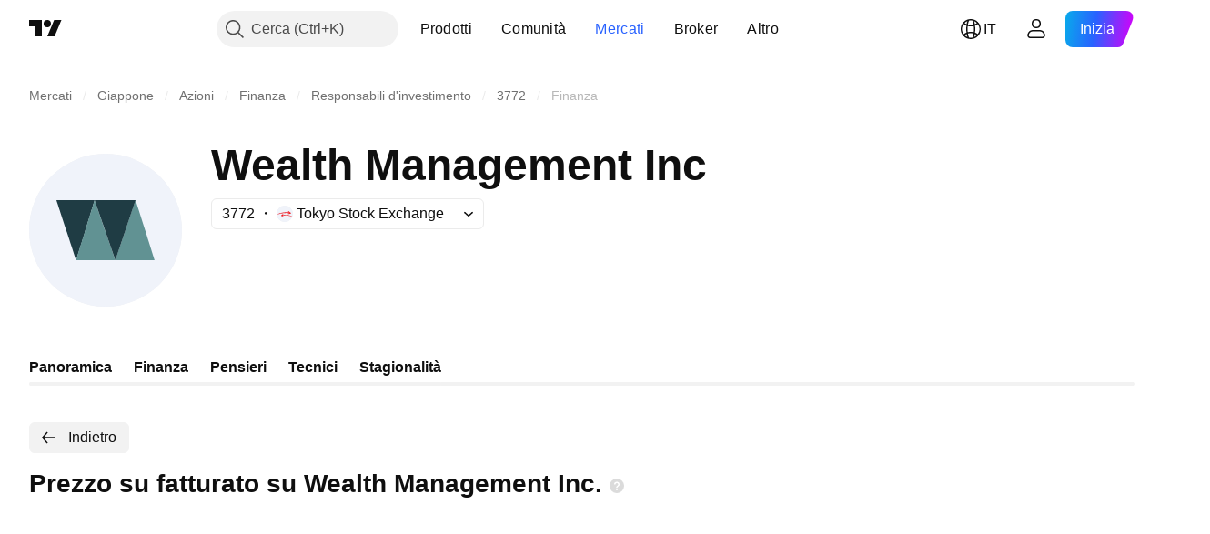

--- FILE ---
content_type: application/javascript; charset=utf-8
request_url: https://static.tradingview.com/static/bundles/it.33198.c5c446c9999a12bb3a35.js
body_size: 12106
content:
(self.webpackChunktradingview=self.webpackChunktradingview||[]).push([[33198,63173,43878,87178,8955,37117,47742,8800,83477],{431062:e=>{e.exports=["Informazioni su"]},213847:e=>{e.exports=["Valuta: {currency}"]},610795:e=>{e.exports=["Annuale"]},185330:e=>{e.exports=["Finale"]},505170:e=>{e.exports=["Intermedio"]},603595:e=>{e.exports=["Altro"]},362668:e=>{e.exports=["Mensile"]},451262:e=>{e.exports=["Semestrale"]},964836:e=>{e.exports=["Speciale"]},46793:e=>{e.exports=["Trimestrale"]},340022:e=>{e.exports=["Settimanale"]},183699:e=>{e.exports=["Prossimo"]},783477:e=>{e.exports=Object.create(null),e.exports.Technicals_study=["Tecnici"],e.exports["*All Candlestick Patterns*_study"]=["*Tutti i Pattern Candlestick*"],e.exports["24-hour Volume_study"]=["Volume 24 ore"],e.exports["52 Week High/Low_study"]=["Massimo/Minimo 52 settimane"],e.exports.ASI_study={en:["ASI"]},e.exports["Abandoned Baby - Bearish_study"]=["Abandoned Baby - Ribassista"],e.exports["Abandoned Baby - Bullish_study"]=["Abandoned Baby - Rialzista"],e.exports["Accelerator Oscillator_study"]=["Oscillatore Accelerator"],e.exports["Accounts payable_study"]=["Debiti correnti"],e.exports["Accounts receivable - trade, net_study"]=["Crediti correnti - netto"],e.exports["Accounts receivables, gross_study"]=["Crediti commerciali, lordi"],e.exports.Accruals_study=["Accantonamenti"],e.exports["Accrued payroll_study"]=["Stipendi accantonati"],e.exports["Accumulated depreciation, total_study"]=["Svalutazione accumulata, totale"],e.exports["Accumulation/Distribution_study"]=["Accumulo/Distribuzione"],e.exports["Accumulative Swing Index_study"]=["Indice Accumulative Swing"],e.exports["Additional paid-in capital/Capital surplus_study"]=["Sovrapprezzi di emissione"],e.exports["Advance Decline Line_study"]=["Linea Advance Decline"],e.exports["Advance Decline Ratio_study"]=["Rapporto Advance Decline"],e.exports["Advance/Decline Ratio (Bars)_study"]=["Rapporto Advance/Decline (barre)"],e.exports["Advance/Decline_study"]={en:["Advance/Decline"]},e.exports["After tax other income/expense_study"]=["Altri utili/costi al netto delle imposte"],e.exports["All Chart Patterns_study"]=["Tutti i pattern grafici"],e.exports["Altman Z-score_study"]=["Z-score di Altman"],e.exports["Amortization of deferred charges_study"]=["Ammortamento degli oneri differiti"],e.exports["Amortization of intangibles_study"]=["Ammortamento di attività immateriali"],e.exports.Amortization_study=["Ammortamento"],e.exports["Anchored Volume Profile_study"]=["Profilo volume ancorato"],e.exports["Arnaud Legoux Moving Average_study"]=["Arnaud Legoux media mobile"],e.exports.Aroon_study={en:["Aroon"]},e.exports["Asset turnover_study"]=["Turnover attività"],e.exports["Auto Anchored Volume Profile_study"]=["Profilo Volume Ancorato in Automatico"],e.exports["Auto Fib Extension_study"]={en:["Auto Fib Extension"]},e.exports["Auto Fib Retracement_study"]=["Ritracciamento Fib automatico"],e.exports["Auto Pitchfork_study"]={en:["Auto Pitchfork"]},e.exports["Auto Trendlines_study"]=["Trendline automatiche"],
e.exports["Average Daily Range_study"]=["Range medio giornaliero"],e.exports["Average Day Range_study"]={en:["Average Day Range"]},e.exports["Average Directional Index_study"]={en:["Average Directional Index"]},e.exports["Average Price_study"]=["Prezzo medio"],e.exports["Average True Range_study"]={en:["Average True Range"]},e.exports["Average basic shares outstanding_study"]=["Media azioni ordinarie circolanti"],e.exports["Awesome Oscillator_study"]={en:["Awesome Oscillator"]},e.exports.BBTrend_study={en:["BBTrend"]},e.exports["Bad debt / Doubtful accounts_study"]=["Crediti inesigibili / Crediti in sofferenza"],e.exports["Balance of Power_study"]={en:["Balance of Power"]},e.exports["BarUpDn Strategy_study"]=["Strategia BarUpDn"],e.exports["Basic EPS_study"]=["EPS base"],e.exports["Basic earnings per share (Basic EPS)_study"]=["Utile per azione, base (EPS base)"],e.exports["Bearish Flag Chart Pattern_study"]=["Flag Ribassista Pattern Grafico"],e.exports["Bearish Pennant Chart Pattern_study"]=["Pattern grafico Pennant ribassista"],e.exports["Beneish M-score_study"]={en:["Beneish M-score"]},e.exports["Bollinger BandWidth_study"]={en:["Bollinger BandWidth"]},e.exports["Bollinger Bands %b_study"]=["Bande di Bollinger %B"],e.exports["Bollinger Bands Strategy directed_study"]=["Strategia bande di Bollinger diretta"],e.exports["Bollinger Bands Strategy_study"]=["Strategia bande di Bollinger"],e.exports["Bollinger Bands_study"]=["Bande di Bollinger"],e.exports["Bollinger Bars_study"]=["Barre di Bollinger"],e.exports["Book value per share_study"]=["Valore contabile per azione"],e.exports["Bull Bear Power_study"]={en:["Bull Bear Power"]},e.exports["Bullish Flag Chart Pattern_study"]=["Pattern grafico Bandiera rialzista"],e.exports["Bullish Pennant Chart Pattern_study"]=["Pennant Rialzista Pattern Grafico"],e.exports["Buyback yield %_study"]=["Rendimento da buyback %"],e.exports["COGS to revenue ratio_study"]=["COGS su fatturato"],e.exports.CRSI_study={en:["CRSI"]},e.exports["CapEx per share_study"]=["CapEx per azione"],e.exports["Capital and operating lease obligations_study"]=["Obbligazioni per leasing finanziario"],e.exports["Capital expenditures - fixed assets_study"]=["Spese capitalizzate - beni immobili"],e.exports["Capital expenditures - other assets_study"]=["Spese capitalizzate - altri beni"],e.exports["Capital expenditures_study"]=["Spese in conto capitale"],e.exports["Capitalized lease obligations_study"]=["Passività da leasing operativo"],e.exports["Cash & equivalents_study"]=["Cassa ed equivalenti"],e.exports["Cash and short term investments_study"]=["Cassa ed investimenti a breve termine"],e.exports["Cash conversion cycle_study"]=["Ciclo di conversione cassa"],e.exports["Cash from financing activities_study"]=["Flusso da attività finanziarie"],e.exports["Cash from investing activities_study"]=["Flusso da attività di investimento"],e.exports["Cash from operating activities_study"]=["Flusso da attività operative"],e.exports["Cash per share_study"]=["Liquidità per azione"],
e.exports["Cash to debt ratio_study"]=["Cassa su debito"],e.exports["Chaikin Money Flow_study"]={en:["Chaikin Money Flow"]},e.exports["Chaikin Oscillator_study"]={en:["Chaikin Oscillator"]},e.exports["Chaikin Volatility_study"]=["Volatilità Chaikin"],e.exports["Chande Kroll Stop_study"]={en:["Chande Kroll Stop"]},e.exports["Chande Momentum Oscillator_study"]={en:["Chande Momentum Oscillator"]},e.exports["Change in accounts payable_study"]=["Variazione debiti correnti"],e.exports["Change in accounts receivable_study"]=["Variazione crediti correnti"],e.exports["Change in accrued expenses_study"]=["Variazione ratei passivi"],e.exports["Change in inventories_study"]=["Variazione inventario"],e.exports["Change in other assets/liabilities_study"]=["Variazione in altre attività/passività"],e.exports["Change in taxes payable_study"]=["Variazione debito da imposte"],e.exports["Changes in working capital_study"]=["Variazioni capitale circolante"],e.exports.ChannelBreakOutStrategy_study=["Strategia ChannelBreakOut"],e.exports["Chop Zone_study"]={en:["Chop Zone"]},e.exports["Choppiness Index_study"]=["Indice Choppiness"],e.exports["Commodity Channel Index_study"]={en:["Commodity Channel Index"]},e.exports["Common dividends paid_study"]=["Dividendi ordinari pagati"],e.exports["Common equity, total_study"]=["Azioni ordinarie, totale"],e.exports["Common stock par/Carrying value_study"]=["Azioni ordinarie, valore contabile"],e.exports.Compare_study=["Confronta"],e.exports["Conditional Expressions_study"]=["Espressioni condizionali"],e.exports["Connors RSI_study"]={en:["Connors RSI"]},e.exports.ConnorsRSI_study={en:["ConnorsRSI"]},e.exports["Consecutive Up/Down Strategy_study"]=["Strategia Consecutive Up/Down"],e.exports["Coppock Curve_study"]=["Curva Coppock"],e.exports["Correlation - Log_study"]=["Correlazione - Log"],e.exports["Correlation Coefficient_study"]=["Coefficiente di correlazione"],e.exports["Cost of goods sold_study"]=["Costo del venduto"],e.exports["Cost of goods_study"]=["Costo del venduto"],e.exports["Crypto Open Interest_study"]=["Open Interest Cripto"],e.exports["Cumulative Volume Delta_study"]=["Delta volume cumulativo"],e.exports["Cumulative Volume Index_study"]={en:["Cumulative Volume Index"]},e.exports["Cup and Handle Chart Pattern_study"]=["Pattern grafico Cup and handle"],e.exports["Current portion of LT debt and capital leases_study"]=["Quota corrente di debito a lungo termine e leasing"],e.exports["Current ratio_study"]=["Current ratio (indice di liquidità)"],e.exports.DMI_study={en:["DMI"]},e.exports["Dark Cloud Cover - Bearish_study"]=["Dark Cloud Cover - Ribassista"],e.exports["Days inventory_study"]=["Giorni di inventario"],e.exports["Days payable_study"]=["Debito da fornitori"],e.exports["Days sales outstanding_study"]=["Media giorni per incasso vendita"],e.exports["Debt to EBITDA ratio_study"]=["Debito su EBITDA"],e.exports["Debt to assets ratio_study"]=["Debito su attività"],e.exports["Debt to equity ratio_study"]=["Debito su patrimonio"],
e.exports["Debt to revenue ratio_study"]=["Debito su fatturato"],e.exports["Deferred income, current_study"]=["Utile differito, corrente"],e.exports["Deferred income, non-current_study"]=["Utile differito, fisso"],e.exports["Deferred tax assets_study"]=["Attività da imposte differite"],e.exports["Deferred tax liabilities_study"]=["Passività da imposte differite"],e.exports["Deferred taxes (cash flow)_study"]=["Imposte differite (flusso di cassa)"],e.exports["Deprecation and amortization_study"]=["Svalutazione ed ammortamento"],e.exports["Depreciation & amortization (cash flow)_study"]=["Svalutazione ed ammortamento (flusso di cassa)"],e.exports["Depreciation/depletion_study"]=["Svalutazione/esaurimento"],e.exports.Depreciation_study=["Deprezzamento"],e.exports["Detrended Price Oscillator_study"]={en:["Detrended Price Oscillator"]},e.exports["Diluted EPS_study"]=["EPS diluito"],e.exports["Diluted earnings per share (Diluted EPS)_study"]=["Utile per azione, diluito (EPS diluito)"],e.exports["Diluted net income available to common stockholders_study"]=["Utile netto diluito per azionisti ordinari"],e.exports["Diluted shares outstanding_study"]=["Azioni circolanti diluite"],e.exports["Dilution adjustment_study"]=["Rettifica diluzione"],e.exports["Directional Movement Index_study"]={en:["Directional Movement Index"]},e.exports["Directional Movement_study"]=["Movimento direzionale"],e.exports["Discontinued operations_study"]=["Operazioni dismesse"],e.exports["Divergence Indicator_study"]=["Indicatore di divergenza"],e.exports["Dividend payout ratio %_study"]=["Payout ratio da dividendi %"],e.exports["Dividend yield %_study"]=["Rendimento div %"],e.exports["Dividends payable_study"]=["Debito da dividendi"],e.exports["Dividends per share - common stock primary issue_study"]=["Dividendi per azione - azioni ordinarie"],e.exports["Doji Star - Bearish_study"]=["Doji Star - Ribassista"],e.exports["Doji Star - Bullish_study"]=["Doji Star - Rialzista"],e.exports.Doji_study={en:["Doji"]},e.exports["Donchian Channels_study"]=["Canali Donchian"],e.exports["Double Bottom Chart Pattern_study"]=["Doppio Minimo Pattern Grafico"],e.exports["Double EMA_study"]=["Doppia EMA"],e.exports["Double Top Chart Pattern_study"]=["Doppio Massimo Pattern Grafico"],e.exports["Downside Tasuki Gap - Bearish_study"]=["Downside Tasuki Gap - Ribassista"],e.exports["Dragonfly Doji - Bullish_study"]=["Dragonfly Doji - Rialzista"],e.exports["EBIT per share_study"]=["EBIT per azione"],e.exports["EBITDA margin %_study"]=["Margine EBITDA %"],e.exports["EBITDA per share_study"]=["EBITDA per azione"],e.exports.EBITDA_study={en:["EBITDA"]},e.exports.EBIT_study={en:["EBIT"]},e.exports["EMA Cross_study"]=["Incrocio EMA"],e.exports["EPS basic one year growth_study"]=["Crescita annuale EPS base"],e.exports["EPS diluted one year growth_study"]=["Crescita annuale EPS diluito"],e.exports["EPS estimates_study"]=["Stime EPS"],e.exports["Earnings yield_study"]=["Rendimento utili"],e.exports["Ease Of Movement_study"]={en:["Ease Of Movement"]},
e.exports["Ease of Movement_study"]=["Ease Of Movement"],e.exports["Effective interest rate on debt %_study"]=["Tasso d'interesse effettivo su debito %"],e.exports["Elder Force Index_study"]=["Indice Elder's Force"],e.exports["Elder's Force Index_study"]=["Indice Elder's Force"],e.exports["Elders Force Index_study"]={en:["Elders Force Index"]},e.exports["Elliott Wave Chart Pattern_study"]=["Onde di Elliott Pattern Grafico"],e.exports["Engulfing - Bearish_study"]=["Engulfing - Ribassista"],e.exports["Engulfing - Bullish_study"]=["Engulfing - Rialzista"],e.exports["Enterprise value to EBIT ratio_study"]=["Valore d'impresa su EBIT"],e.exports["Enterprise value to EBITDA ratio_study"]=["Valore d'impresa su EBITDA"],e.exports["Enterprise value to revenue ratio_study"]=["Valore d'impresa su fatturato"],e.exports["Enterprise value_study"]=["Valore d'impresa"],e.exports.Envelope_study={en:["Envelope"]},e.exports.Envelopes_study={en:["Envelopes"]},e.exports["Equity in earnings_study"]=["Utili da partecipazioni"],e.exports["Equity to assets ratio_study"]=["Patrimonio su attività"],e.exports["Evening Doji Star - Bearish_study"]=["Evening Doji Star - Ribassista"],e.exports["Evening Star - Bearish_study"]=["Evening Star - Ribassista"],e.exports["Falling Three Methods - Bearish_study"]=["Falling Three Methods - Ribassista"],e.exports["Falling Wedge Chart Pattern_study"]=["Cuneo Rialzista Pattern Grafico"],e.exports["Falling Window - Bearish_study"]=["Falling Window - Ribassista"],e.exports["Financing activities – other sources_study"]=["Attività di finanziamento - altre fonti"],e.exports["Financing activities – other uses_study"]=["Attività di finanziamento - altri scopi"],e.exports["Fisher Transform_study"]={en:["Fisher Transform"]},e.exports["Fixed Range Volume Profile_study"]=["Profilo volume ad intervallo fisso"],e.exports["Fixed Range_study"]=["Intervallo fisso"],e.exports["Float shares outstanding_study"]=["Azioni circolanti al pubblico"],e.exports["Free cash flow margin %_study"]=["Margine flusso di cassa libero %"],e.exports["Free cash flow per share_study"]=["Flusso di cassa libero per azione"],e.exports["Free cash flow_study"]=["Flusso di cassa"],e.exports["Free float_study"]=["Flottante"],e.exports["Fulmer H factor_study"]=["Fattore H Fulmer"],e.exports["Funding Rate_study"]=["Tasso di finanziamento"],e.exports["Funds from operations_study"]=["Proventi operativi"],e.exports.Gaps_study=["Gap"],e.exports["Goodwill to assets ratio_study"]=["Avviamento su attività"],e.exports["Goodwill, net_study"]=["Avviamento, netto"],e.exports["Graham's number_study"]=["Numero di Graham"],e.exports["Gravestone Doji - Bearish_study"]=["Gravestone Doji - Ribassista"],e.exports["Greedy Strategy_study"]={en:["Greedy Strategy"]},e.exports["Gross margin %_study"]=["Margine lordo %"],e.exports["Gross profit to assets ratio_study"]=["Utile lordo su attività"],e.exports["Gross profit_study"]=["Utile lordo"],e.exports["Gross property/plant/equipment_study"]=["Lordo immobili/impianti/macchinari"],e.exports["Guppy Multiple Moving Average_study"]={
en:["Guppy Multiple Moving Average"]},e.exports["Hammer - Bullish_study"]=["Hammer - Rialzista"],e.exports["Hanging Man - Bearish_study"]=["Hanging Man - Ribassista"],e.exports["Harami - Bearish_study"]=["Harami - RIbassista"],e.exports["Harami - Bullish_study"]=["Harami - Rialzista"],e.exports["Harami Cross - Bearish_study"]=["Harami Cross - Ribassista"],e.exports["Harami Cross - Bullish_study"]=["Harami Cross - Rialzista"],e.exports["Head and Shoulders Chart Pattern_study"]=["Pattern grafico Testa e spalle"],e.exports["Historical Volatility_study"]=["Volatilità storica"],e.exports["Hull Moving Average_study"]=["Media mobile Hull"],e.exports["Ichimoku Cloud_study"]={en:["Ichimoku Cloud"]},e.exports.Ichimoku_study={en:["Ichimoku"]},e.exports.Impairments_study=["Svalutazione"],e.exports["InSide Bar Strategy_study"]=["Strategia InSide Bar"],e.exports["Income Tax Credits_study"]=["Crediti d'imposta sul reddito"],e.exports["Income Tax, current - foreign_study"]=["Imposta sul reddito, corrente - estero"],e.exports["Income tax payable_study"]=["Debito da imposte"],e.exports["Income tax, current - domestic_study"]=["Imposta sul reddito, corrente - nazionale"],e.exports["Income tax, current_study"]=["Imposta sul reddito, corrente"],e.exports["Income tax, deferred - domestic_study"]=["Imposte sul reddito, differite - nazionali"],e.exports["Income tax, deferred - foreign_study"]=["Imposte sul reddito, differite - estero"],e.exports["Income tax, deferred_study"]=["Imposte sul reddito, differite"],e.exports["Interest capitalized_study"]=["Interesse capitalizzato"],e.exports["Interest coverage_study"]={en:["Interest coverage"]},e.exports["Interest expense on debt_study"]=["Spese interessi su debito"],e.exports["Interest expense, net of interest capitalized_study"]=["Spese interessi, dopo capitalizzazione interessi"],e.exports["Inventories - finished goods_study"]=["Inventario - prodotti finali"],e.exports["Inventories - progress payments & other_study"]=["Inventario - pagamenti pendenti e altro"],e.exports["Inventories - raw materials_study"]=["Inventario - materie prime"],e.exports["Inventories - work in progress_study"]=["Inventario - prodotti in realizzazione"],e.exports["Inventory to revenue ratio_study"]=["Inventario su fatturato"],e.exports["Inventory turnover_study"]=["Turnover inventario"],e.exports["Inverted Cup and Handle Chart Pattern_study"]=["Pattern grafico Cup and Handle inverso"],e.exports["Inverted Hammer - Bullish_study"]=["Inverted Hammer - Rialzista"],e.exports["Inverted Head and Shoulders Chart Pattern_study"]=["Pattern grafico testa e spalle inverso"],e.exports["Investing activities – other sources_study"]=["Investimenti - altre fonti"],e.exports["Investing activities – other uses_study"]=["Investimenti - altri usi"],e.exports["Investments in unconsolidated subsidiaries_study"]=["Investimenti non consolidati in sussidiarie"],e.exports["Issuance of long term debt_study"]=["Emissione di debito a lungo termine"],e.exports["Issuance/retirement of debt, net_study"]=["Emissione/ritiro di debito, netto"],
e.exports["Issuance/retirement of long term debt_study"]=["Emissione/ritiro di debito a lungo termine"],e.exports["Issuance/retirement of other debt_study"]=["Emissione/ritiro di altro debito"],e.exports["Issuance/retirement of short term debt_study"]=["Emissione/ritiro debito a breve termine"],e.exports["Issuance/retirement of stock, net_study"]=["Emissione/ritiro di azioni, netto"],e.exports["KZ index_study"]=["Indice KZ"],e.exports["Keltner Channel Strategy_study"]=["Strategia Canale di Keltner"],e.exports["Keltner Channels Strategy_study"]=["Strategia Canali di Keltner"],e.exports["Keltner Channels_study"]=["Canali di Keltner"],e.exports["Key stats_study"]=["Statistiche chiave"],e.exports["Kicking - Bearish_study"]=["Kicking - Ribassista"],e.exports["Kicking - Bullish_study"]=["Kicking - Rialzista"],e.exports["Klinger Oscillator_study"]={en:["Klinger Oscillator"]},e.exports["Know Sure Thing_study"]={en:["Know Sure Thing"]},e.exports["Least Squares Moving Average_study"]=["Media mobile Least Squares"],e.exports["Legal claim expense_study"]=["Spese legali"],e.exports["Linear Regression Channel_study"]=["Canale di Regressione Lineare"],e.exports["Linear Regression Curve_study"]={en:["Linear Regression Curve"]},e.exports["Linear Regression Slope_study"]={en:["Linear Regression Slope"]},e.exports["Linear Regression_study"]=["Regressione lineare"],e.exports.Liquidations_study=["Liquidazioni"],e.exports["Liquidity ratios_study"]=["Metriche di liquidità"],e.exports["Long Lower Shadow - Bullish_study"]=["Lower shadow lunga - Rialzista"],e.exports["Long Short Accounts %_study"]=["Account Long Short %"],e.exports["Long Upper Shadow - Bearish_study"]=["Lower shadow lunga - Ribassista"],e.exports["Long term debt excl. lease liabilities_study"]=["Debito a lungo termine, escl. leasing"],e.exports["Long term debt to total assets ratio_study"]=["Debito a lungo termine su attività totali"],e.exports["Long term debt to total equity ratio_study"]=["Rapporto tra debito a lungo termine e patrimonio netto totale"],e.exports["Long term debt_study"]=["Debito a lungo termine"],e.exports["Long term investments_study"]=["Investimenti a lungo termine"],e.exports["Long/Short Ratio Accounts_study"]=["Rapporto Account Long/Short"],e.exports["MA Cross_study"]=["Incrocio media mobile"],e.exports["MA with EMA Cross_study"]=["Incrocio MA con EMA"],e.exports["MA/EMA Cross_study"]=["Incrocio MA/EMA"],e.exports["MACD Strategy_study"]=["Strategia MACD"],e.exports.MACD_study={en:["MACD"]},e.exports["Majority Rule_study"]={en:["Majority Rule"]},e.exports["Market capitalization_study"]=["Capitalizzazione di mercato"],e.exports["Marubozu Black - Bearish_study"]=["Marubozu nera - Ribassista"],e.exports["Marubozu White - Bullish_study"]=["Marubozu bianca - Rialzista"],e.exports["Mass Index_study"]={en:["Mass Index"]},e.exports["McGinley Dynamic_study"]={en:["McGinley Dynamic"]},e.exports["Median Price_study"]={en:["Median Price"]},e.exports.Median_study=["Mediana"],e.exports["Minority interest_study"]=["Partecipazione di minoranza"],
e.exports["Miscellaneous non-operating expense_study"]=["Spese non operative varie"],e.exports["Momentum Strategy_study"]=["Strategia Momentum"],e.exports.Momentum_study={en:["Momentum"]},e.exports["Money Flow Index_study"]=["Indice Money Flow"],e.exports["Money Flow_study"]={en:["Money Flow"]},e.exports["Moon Phases_study"]=["Fasi lunari"],e.exports["Morning Doji Star - Bullish_study"]=["Morning Doji Star - Rialzista"],e.exports["Morning Star - Bullish_study"]=["Morning Star - Rialzista"],e.exports["Moving Average Adaptive_study"]=["Media mobile flessibile"],e.exports["Moving Average Channel_study"]=["Canale media mobile"],e.exports["Moving Average Convergence Divergence_study"]=["Media Mobile Divergenza Convergenza (MACD)"],e.exports["Moving Average Convergence/Divergence_study"]=["Convergenza/Divergenza di medie mobili"],e.exports["Moving Average Double_study"]=["Media mobile doppia"],e.exports["Moving Average Exponential_study"]=["Media mobile esponenziale"],e.exports["Moving Average Hamming_study"]={en:["Moving Average Hamming"]},e.exports["Moving Average Modified_study"]=["Media mobile modificata"],e.exports["Moving Average Multiple_study"]=["Media mobile multiplo"],e.exports["Moving Average Ribbon_study"]=["Media Mobile a Fascio"],e.exports["Moving Average Simple_study"]=["Media mobile semplice"],e.exports["Moving Average Triple_study"]=["Media mobile tripla"],e.exports["Moving Average Weighted_study"]=["Media mobile ponderata"],e.exports["Moving Average_study"]=["Media mobile"],e.exports["MovingAvg Cross_study"]=["Incrocio MediaMob"],e.exports["MovingAvg2Line Cross_study"]=["Incrocio MovingAvg2Line"],e.exports["Multi-Time Period Charts_study"]=["Grafici multi-timeframe"],e.exports["Net Volume_study"]=["Volume netto"],e.exports["Net current asset value per share_study"]=["Attività correnti nette per azione"],e.exports["Net debt_study"]=["Debito netto"],e.exports["Net income (cash flow)_study"]=["Utile netto (flusso di cassa)"],e.exports["Net income before discontinued operations_study"]=["Utile netto al lordo delle operazioni dismesse"],e.exports["Net income per employee_study"]=["Utile netto per dipendente"],e.exports["Net income_study"]=["Utile netto"],e.exports["Net intangible assets_study"]=["Attività immateriali nette"],e.exports["Net margin %_study"]=["Margine netto %"],e.exports["Net property/plant/equipment_study"]=["Netto immobili/impianti/macchinari"],e.exports["Non-cash items_study"]=["Fattori da reddito straordinario"],e.exports["Non-controlling/minority interest_study"]=["Partecipazione di minoranza"],e.exports["Non-operating income, excl. interest expenses_study"]=["Utile non operativo, escl. spese da interessi"],e.exports["Non-operating income, total_study"]=["Utile non operativo, totale"],e.exports["Non-operating interest income_study"]=["Reddito da interessi - Non operativo"],e.exports["Note receivable - long term_study"]=["Cambiale attiva - lungo termine"],e.exports["Notes payable_study"]=["Debito da cambiali"],e.exports["Number of employees_study"]=["Numero dipendenti"],
e.exports["Number of shareholders_study"]=["Numero di azionisti"],e.exports["On Balance Volume_study"]=["Volume On Balance"],e.exports["On Neck - Bearish_study"]=["On Neck - Ribassista"],e.exports["Open Interest_study"]=["Open interest"],e.exports["Operating cash flow per share_study"]=["Flusso di cassa operativo per azione"],e.exports["Operating earnings yield %_study"]=["Rendimento utile operativo %"],e.exports["Operating expenses (excl. COGS)_study"]=["Spese operative (escl. COGS)"],e.exports["Operating income_study"]=["Utile operativo"],e.exports["Operating lease liabilities_study"]=["Passività da leasing operativo"],e.exports["Operating margin %_study"]=["Margine operativo %"],e.exports["Other COGS_study"]=["Altro (COGS)"],e.exports["Other common equity_study"]=["Altro patrimonio"],e.exports["Other cost of goods sold_study"]=["Altro costo del venduto"],e.exports["Other current assets, total_study"]=["Altre attività correnti, totale"],e.exports["Other current liabilities_study"]=["Altre passività correnti"],e.exports["Other exceptional charges_study"]=["Altri oneri eccezionali"],e.exports["Other financing cash flow items, total_study"]=["Flussi di cassa da altre attività finanziarie, Totale"],e.exports["Other intangibles, net_study"]=["Altri beni immateriali, netto"],e.exports["Other investing cash flow items, total_study"]=["Flussi di cassa da altre attività d'investimento, Totale"],e.exports["Other investments_study"]=["Altri investimenti"],e.exports["Other liabilities, total_study"]=["Altre passività, totale"],e.exports["Other long term assets, total_study"]=["Altre attività a lungo termine, totale"],e.exports["Other non-current liabilities, total_study"]=["Altre passività fisse, totale"],e.exports["Other operating expenses, total_study"]=["Altre spese operative, totale"],e.exports["Other receivables_study"]=["Altri crediti"],e.exports["Other short term debt_study"]=["Altro debito a breve termine"],e.exports["OutSide Bar Strategy_study"]=["Strategia OutSide Bar"],e.exports.Overlay_study=["Sovrapponi"],e.exports["PEG ratio_study"]=["Indice PEG"],e.exports["Paid in capital_study"]=["Capitale ricevuto"],e.exports["Parabolic SAR Strategy_study"]=["Strategia Parabolic SAR"],e.exports["Parabolic SAR_study"]=["SAR parabolico"],e.exports["Per share metrics_study"]=["Metriche per azione"],e.exports.Performance_study={en:["Performance"]},e.exports["Periodic Volume Profile_study"]=["Profilo Volume Periodico"],e.exports["Piercing - Bullish_study"]=["Piercing - Rialzista"],e.exports["Piotroski F-score_study"]={en:["Piotroski F-score"]},e.exports["Pivot Extension Strategy_study"]=["Strategia Pivot Extension"],e.exports["Pivot Points High Low_study"]=["Punti pivot massimi minimi"],e.exports["Pivot Points Standard_study"]=["Punti Pivot Standard"],e.exports["Pivot Reversal Strategy_study"]=["Strategia Pivot Reversal"],e.exports["Preferred dividends paid_study"]=["Dividendi privilegiati pagati"],e.exports["Preferred dividends_study"]=["Dividendi privilegiati"],
e.exports["Preferred stock, carrying value_study"]=["Azioni privilegiate, valore contabile"],e.exports["Prepaid expenses_study"]=["Ratei"],e.exports["Pretax equity in earnings_study"]=["Utili pre-imposte da partecipazioni"],e.exports["Pretax income_study"]=["Utile pre-tasse"],e.exports["Price Channel Strategy_study"]=["Strategia Price Channel"],e.exports["Price Channel_study"]=["Canale prezzo"],e.exports["Price Oscillator_study"]={en:["Price Oscillator"]},e.exports["Price Target_study"]=["Target di prezzo"],e.exports["Price Volume Trend_study"]={en:["Price Volume Trend"]},e.exports["Price earnings ratio forward_study"]=["Prezzo utili forward"],e.exports["Price sales ratio forward_study"]=["Prezzo su fatturato - forward"],e.exports["Price to book ratio_study"]=["Prezzo su valore contabile"],e.exports["Price to cash flow ratio_study"]=["Prezzo su flusso di cassa"],e.exports["Price to earnings ratio_study"]=["Prezzo utili"],e.exports["Price to free cash flow ratio_study"]=["Prezzo su flusso di cassa libero"],e.exports["Price to sales ratio_study"]=["Prezzo su fatturato"],e.exports["Price to tangible book ratio_study"]=["Prezzo su valore contabile tangibile"],e.exports["Profitability ratios_study"]=["Metriche di profittabilità"],e.exports["Provision for risks & charge_study"]=["Scorta per rischi e contingenze"],e.exports["Purchase of investments_study"]=["Acquisto di investimenti"],e.exports["Purchase/acquisition of business_study"]=["Rilevazione/acquisizione di attività commerciali"],e.exports["Purchase/sale of business, net_study"]=["Netto da acquisizioni/cessioni"],e.exports["Purchase/sale of investments, net_study"]=["Acquisto/vendita di investimenti, netto"],e.exports["Quality ratio_study"]=["Quality ratio (Indice di qualità)"],e.exports["Quick ratio_study"]=["Quick ratio (indice di liquidità)"],e.exports["RCI Ribbon_study"]={en:["RCI Ribbon"]},e.exports["RSI Divergence Indicator_study"]=["Indicatore di divergenza RSI"],e.exports["RSI Strategy_study"]=["Strategia RSI"],e.exports["Rank Correlation Index_study"]={en:["Rank Correlation Index"]},e.exports["Rate Of Change_study"]={en:["Rate Of Change"]},e.exports["Rectangle Chart Pattern_study"]=["Rettangolo Pattern Grafico"],e.exports["Reduction of long term debt_study"]=["Riduzione debito a lungo termine"],e.exports["Relative Strength Index_study"]={en:["Relative Strength Index"]},e.exports["Relative Vigor Index_study"]={en:["Relative Vigor Index"]},e.exports["Relative Volatility Index_study"]={en:["Relative Volatility Index"]},e.exports["Relative Volume at Time_study"]=["Volume relativo al tempo"],e.exports["Repurchase of common & preferred stock_study"]=["Riacquisto di azioni ordinarie e privilegiate"],e.exports["Research & development to revenue ratio_study"]=["Ricerca e sviluppo su fatturato"],e.exports["Research & development_study"]=["Ricerca e sviluppo"],e.exports["Restructuring charge_study"]=["Oneri di ristrutturazione"],e.exports["Retained earnings_study"]=["Utile non distribuito"],e.exports["Return on assets %_study"]=["ROA - Rendimento attività %"],
e.exports["Return on equity %_study"]=["ROE - Rendimento del capitale %"],e.exports["Return on equity adjusted to book value %_study"]=["Rendimento del capitale adeguato a valore contabile %"],e.exports["Return on invested capital %_study"]=["ROI - Rendimento degli investimenti %"],e.exports["Return on tangible assets %_study"]=["Rendimento attività tangibili %"],e.exports["Return on tangible equity %_study"]=["Rendimento del patrimonio tangibile %"],e.exports["Revenue estimates_study"]=["Stime fatturato"],e.exports["Revenue one year growth_study"]=["Crescita annuale fatturato"],e.exports["Revenue per employee_study"]=["Fatturato per dipendente"],e.exports["Revenue per share_study"]=["Ricavo per azione"],e.exports["Rising Three Methods - Bullish_study"]=["Rising Three Methods - Rialzista"],e.exports["Rising Wedge Chart Pattern_study"]=["Cuneo Ribassista Pattern Grafico"],e.exports["Rising Window - Bullish_study"]=["Rising Window - Rialzista"],e.exports["Rob Booker - ADX Breakout_study"]={en:["Rob Booker - ADX Breakout"]},e.exports["Rob Booker - Intraday Pivot Points_study"]=["Rob Booker - Pivot Point Intraday"],e.exports["Rob Booker - Knoxville Divergence_study"]=["Rob Booker - Divergenza Knoxville"],e.exports["Rob Booker - Missed Pivot Points_study"]=["Rob Booker - Pivot Point Mancati"],e.exports["Rob Booker - Reversal_study"]={en:["Rob Booker - Reversal"]},e.exports["Rob Booker - Ziv Ghost Pivots_study"]=["Rob Booker - Pivot Ziv Ghost"],e.exports["SMI Ergodic Indicator/Oscillator_study"]=["Indicatore/Oscillatore SMI Ergodic"],e.exports["SMI Ergodic Indicator_study"]=["Indicatore SMI Ergodic"],e.exports["SMI Ergodic Oscillator_study"]=["Oscillatore SMI Ergodic"],e.exports["Sale of common & preferred stock_study"]=["Vendita di azioni ordinarie e privilegiate"],e.exports["Sale of fixed assets & businesses_study"]=["Vendita di attività commerciali e beni immobili"],e.exports["Sale/maturity of investments_study"]=["Vendita/maturazione di investimenti"],e.exports.Seasonality_study=["Stagionalità"],e.exports["Selling/general/admin expenses, other_study"]=["Spese generali, amministrative e di vendita, Altro"],e.exports["Selling/general/admin expenses, total_study"]=["Spese generali, amministrative e di vendita, Totale"],e.exports["Session Time Price Opportunity_study"]={en:["Session Time Price Opportunity"]},e.exports["Session Volume HD_study"]=["Volume di sessione HD"],e.exports["Session Volume Profile HD_study"]=["Profilo Volume Sessione HD"],e.exports["Session Volume Profile_study"]=["Profilo Volume Sessione"],e.exports["Session Volume_study"]=["Volume di sessione"],e.exports["Shareholders' equity_study"]=["Patrimonio azionisti"],e.exports["Shares buyback ratio %_study"]=["Buyback di azioni %"],e.exports["Shooting Star - Bearish_study"]=["Shooting Star - Ribassista"],e.exports["Short term debt excl. current portion of LT debt_study"]=["Debito a breve termine, escl. porzione corrente a lungo termine"],e.exports["Short term debt_study"]=["Debito a breve termine"],
e.exports["Short term investments_study"]=["Investimenti a breve termine"],e.exports["Sloan ratio %_study"]=["Indice Sloan %"],e.exports["Smoothed Moving Average_study"]=["Media mobile smoothed"],e.exports["Solvency ratios_study"]=["Metriche di solvenza"],e.exports["Spinning Top Black_study"]=["Spinning top nero"],e.exports["Spinning Top White_study"]=["Spinning top bianco"],e.exports["Springate score_study"]=["Punteggio Springate"],e.exports["Standard Deviation_study"]=["Deviazione standard"],e.exports["Standard Error Bands_study"]=["Bande errore standard"],e.exports["Standard Error_study"]=["Errore standard"],e.exports.Stoch_study=["Stoc"],e.exports["Stochastic Momentum Index_study"]=["Indice stocastico Momentum"],e.exports["Stochastic RSI_study"]=["Stocastico RSI"],e.exports["Stochastic Slow Strategy_study"]=["Strategia Stochastic Slow"],e.exports.Stochastic_study=["Stocastico"],e.exports.SuperTrend_study={en:["SuperTrend"]},e.exports["Supertrend Strategy_study"]=["Strategia SuperTrend"],e.exports.Supertrend_study=["SuperTrend"],e.exports["Sustainable growth rate_study"]=["Tasso di crescita sostenibile"],e.exports.TRIX_study={en:["TRIX"]},e.exports["Tangible book value per share_study"]=["Valore contabile tangibile per azione"],e.exports["Tangible common equity ratio_study"]=["Patrimonio ordinario tangibile"],e.exports.Taxes_study=["Tasse"],e.exports["Technical Ratings Strategy_study"]=["Strategia Rating Tecnici"],e.exports["Technical Ratings_study"]=["Rating Tecnici"],e.exports["Three Black Crows - Bearish_study"]=["Three black crows - Ribassista"],e.exports["Three White Soldiers - Bullish_study"]=["Three white soldiers - Rialzista"],e.exports["Time Price Opportunity_study"]={en:["Time Price Opportunity"]},e.exports["Time Weighted Average Price_study"]=["Prezzo medio ponderato per il tempo"],e.exports["Tobin's Q (approximate)_study"]=["Q di Tobin (approssimata)"],e.exports["Total assets_study"]=["Totale attività"],e.exports["Total cash dividends paid_study"]=["Totale dividendo liquidato"],e.exports["Total common shares outstanding_study"]=["Totale azioni ordinarie circolanti"],e.exports["Total current assets_study"]=["Totale attività correnti"],e.exports["Total current liabilities_study"]=["Totale passività correnti"],e.exports["Total debt per share_study"]=["Debito totale per azione"],e.exports["Total debt_study"]=["Debito totale"],e.exports["Total equity_study"]=["Totale patrimonio netto"],e.exports["Total inventory_study"]=["Inventario totale"],e.exports["Total liabilities & shareholders' equities_study"]=["Totale passività e patrimonio netto"],e.exports["Total liabilities_study"]=["Totale passività"],e.exports["Total non-current assets_study"]=["Totale attività fisse"],e.exports["Total non-current liabilities_study"]=["Totale passività fisse"],e.exports["Total operating expenses_study"]=["Totale spese operative"],e.exports["Total receivables, net_study"]=["Totale crediti, netto"],e.exports["Total revenue_study"]=["Fatturato totale"],e.exports["Trading Sessions_study"]=["Sessioni di trading"],
e.exports["Treasury stock - common_study"]=["Titoli propri - azioni ordinarie"],e.exports["Trend Strength Index_study"]=["Indice di forza trend"],e.exports["Tri-Star - Bearish_study"]=["Tri-Star - Ribassista"],e.exports["Tri-Star - Bullish_study"]=["Tri-Star - Rialzista"],e.exports["Triangle Chart Pattern_study"]=["Triangolo Pattern Grafico"],e.exports["Triple Bottom Chart Pattern_study"]=["Triplo Minimo Pattern Grafico"],e.exports["Triple EMA_study"]=["Tripla EMA"],e.exports["Triple Top Chart Pattern_study"]=["Triplo Massimo Pattern Grafico"],e.exports["True Strength Index_study"]={en:["True Strength Index"]},e.exports["True Strength Indicator_study"]=["Indicatore True Strength"],e.exports["Tweezer Bottom - Bullish_study"]=["Tweezer Bottom - rialzista"],e.exports["Tweezer Top - Bearish_study"]=["Tweezer Top - Ribassista"],e.exports["Typical Price_study"]=["Prezzo tipico"],e.exports["Ultimate Oscillator_study"]={en:["Ultimate Oscillator"]},e.exports["Unrealized gain/loss_study"]=["Utili/perdite non realizzati"],e.exports["Unusual income/expense_study"]=["Utili/costi straordinari"],e.exports["Up/Down Volume_study"]=["Volume Up/Down"],e.exports["Upside Tasuki Gap - Bullish_study"]=["Upside Tasuki Gap - Rialzista"],e.exports["VWAP Auto Anchored_study"]=["VWAP Ancorato in Automatico"],e.exports.VWAP_study={en:["VWAP"]},e.exports.VWMA_study={en:["VWMA"]},e.exports["Valuation ratios_study"]=["Metriche di valutazione"],e.exports["Visible Average Price_study"]={en:["Visible Average Price"]},e.exports["Visible Range Volume Profile_study"]=["Profilo volume range visibile"],e.exports["Visible Range_study"]=["Range visibile"],e.exports.Vol_study={en:["Vol"]},e.exports["Volatility Close-to-Close_study"]={en:["Volatility Close-to-Close"]},e.exports["Volatility Index_study"]=["Indice di volatilità"],e.exports["Volatility O-H-L-C_study"]=["Volatilità O-H-L-C"],e.exports["Volatility Stop_study"]={en:["Volatility Stop"]},e.exports["Volatility Zero Trend Close-to-Close_study"]={en:["Volatility Zero Trend Close-to-Close"]},e.exports["Volty Expan Close Strategy_study"]=["Strategia Volty Expan Close"],e.exports["Volume Delta_study"]=["Delta volume"],e.exports["Volume Oscillator_study"]=["Oscillatore Volume"],e.exports["Volume Weighted Average Price_study"]={en:["Volume Weighted Average Price"]},e.exports["Volume Weighted Moving Average_study"]=["Media Mobile Ponderata con Volume (VWMA)"],e.exports.Volume_study={en:["Volume"]},e.exports["Vortex Indicator_study"]=["Indicatore Vortex"],e.exports["Williams %R_study"]={en:["Williams %R"]},e.exports["Williams Alligator_study"]={en:["Williams Alligator"]},e.exports["Williams Fractal_study"]={en:["Williams Fractal"]},e.exports["Williams Fractals_study"]={en:["Williams Fractals"]},e.exports["Williams Percent Range_study"]={en:["Williams Percent Range"]},e.exports["Woodies CCI_study"]={en:["Woodies CCI"]},e.exports["Working capital per share_study"]=["Capitale circolante per azione"],e.exports["Zig Zag_study"]={en:["Zig Zag"]},e.exports["Zmijewski score_study"]=["Indice Zmijewski"]},79869:e=>{
e.exports={en:["COGS"]}},725765:e=>{e.exports={en:["CEO"]}},514269:e=>{e.exports={en:["Common equity Tier 1 ratio"]}},343900:e=>{e.exports=["Prestazioni e margini recenti della società"]},181939:e=>{e.exports=["Copia link"]},904543:e=>{e.exports=["Annulla"]},729716:e=>{e.exports=["Analisi di adeguatezza patrimoniale"]},941549:e=>{e.exports=["Analisi dell'allocazione del capitale"]},60058:e=>{e.exports=["Struttura del capitale"]},986090:e=>{e.exports=["Cassa ed equivalenti"]},94820:e=>{e.exports=["Flusso di cassa"]},817865:e=>{e.exports=["Scopri le analisi finanziarie di {shortName} su @tradingview. Look first / Then leap."]},208800:e=>{e.exports=["Clicca qui per saperne di più"]},47742:e=>{e.exports=["Chiudere menù"]},540613:e=>{e.exports=["Azioni closely held"]},949618:e=>{e.exports=["Valuta: {currency}"]},535770:e=>{e.exports=["Corrente"]},316183:e=>{e.exports=["Quantità"]},984847:e=>{e.exports=["Annuale"]},254786:e=>{e.exports=["Attuale"]},450719:e=>{e.exports=["Dopo la chiusura"]},14834:e=>{e.exports=["Dopo l'apertura del mercato"]},104760:e=>{e.exports=["Attività"]},903010:e=>{e.exports=["Bilancio"]},519391:e=>{e.exports=["EPS base (TTM)"]},552274:e=>{e.exports=["Prima dell'apertura del mercato"]},224879:e=>{e.exports=["Prima dell'apertura"]},131033:e=>{e.exports=["Per paese"]},248866:e=>{e.exports=["Per fonte"]},651687:e=>{e.exports=["Per fonte/impresa"]},743593:e=>{e.exports=["Utile lordo"]},719143:e=>{e.exports=["Crescita e redditività"]},930266:e=>{e.exports=["Dati"]},722677:e=>{e.exports=["Data"]},671507:e=>{e.exports=["Debito"]},555933:e=>{e.exports=["Livello di indebitamento e copertura"]},46302:e=>{e.exports=["Importo del dividendo"]},694075:e=>{e.exports=["Storico dividendi"]},126687:e=>{e.exports=["Riepilogo dividendi"]},304872:e=>{e.exports=["Storico pagamento dividendi"]},938092:e=>{e.exports=["Rendimento div (FY)"]},505839:e=>{e.exports=["Rendimento da dividendi (indicato)"]},44719:e=>{e.exports=["Rendimento div TTM"]},261147:e=>{e.exports=["Rendimento dei dividendi, storia e sostenibilità"]},137260:e=>{e.exports=["Dividendi"]},315352:e=>{e.exports=["Dividendi per azione (FY)"]},189372:e=>{e.exports={en:["EPS"]}},519275:e=>{e.exports=["Stima EPS"]},151105:e=>{e.exports=["Dipendenti (FY)"]},34654:e=>{e.exports=["Valore d'impresa"]},844543:e=>{e.exports=["Utili"]},272916:e=>{e.exports=["Utili non distribuiti"]},196122:e=>{e.exports=["Report utili in diretta"]},980767:e=>{e.exports=["Stima"]},730974:e=>{e.exports=["Stime"]},7201:e=>{e.exports=["Data di stacco dei dividendi"]},713013:e=>{e.exports=["Spese e adeguamenti"]},647863:e=>{e.exports=["Esporta"]},379909:e=>{e.exports=["Esportazione dei dati finanziari in un file csv"]},664891:e=>{e.exports=["Fondata"]},920138:e=>{e.exports=["Previsione"]},636787:e=>{e.exports=["Finanziario"]},312982:e=>{e.exports=["Esportazione dati finanziari"]},918784:e=>{e.exports=["Salute finanziaria"]},953811:e=>{e.exports=["Analisi della situazione finanziaria"]},940356:e=>{e.exports=["Posizione finanziaria e solvibilità della società"]},856135:e=>{
e.exports=["Finanziari"]},803251:e=>{e.exports=["Azioni in free float"]},461804:e=>{e.exports=["Flusso di cassa"]},967587:e=>{e.exports=["Frequenza"]},893699:e=>{e.exports=["Metriche fondamentali per determinare il valore equo dell'azione"]},819199:e=>{e.exports=["Fattori chiave"]},228477:e=>{e.exports={en:["H1 {year}"]}},326909:e=>{e.exports={en:["H2 {year}"]}},87783:e=>{e.exports=["Spese Int"]},802286:e=>{e.exports=["Spese interne e esterne"]},262556:e=>{e.exports=["Spese interne e PCL"]},620296:e=>{e.exports=["D'investimento"]},655923:e=>{e.exports=["Conto economico"]},323957:e=>{e.exports=["Indicatore"]},532192:e=>{e.exports=["Riserve assicurative"]},32329:e=>{e.exports=["Riserve assicurative, sinistri e premi"]},819295:e=>{e.exports={en:["Ok"]}},701943:e=>{e.exports=["Spese operative"]},612282:e=>{e.exports=["Reddito operativo"]},471571:e=>{e.exports=["Operativo"]},15797:e=>{e.exports=["Panoramica"]},477025:e=>{e.exports=["Proprietà"]},803933:e=>{e.exports=["Fondo svalutazione crediti"]},529861:e=>{e.exports=["Prestiti e depositi dei clienti"]},13313:e=>{e.exports=["Lungo termine"]},247054:e=>{e.exports=["Ultima data di stacco dei dividendi"]},804962:e=>{e.exports=["Ultimo pagamento"]},422944:e=>{e.exports=["Data dell'ultimo pagamento"]},17720:e=>{e.exports=["Passività"]},380297:e=>{e.exports=["Passività / attività"]},223339:e=>{e.exports=["Link copiato"]},437117:e=>{e.exports=["Altro"]},276018:e=>{e.exports=["Cap mercato"]},239084:e=>{e.exports=["Cap mercato"]},352113:e=>{e.exports=["Capitalizzazione di mercato"]},301423:e=>{e.exports=["Partecipazione di minoranza"]},810282:e=>{e.exports=["Nessun dato disponibile"]},64533:e=>{e.exports=["Nessun dividendo"]},510933:e=>{e.exports=["Nessuna metrica corrisponde ai criteri"]},147018:e=>{e.exports=["Non c'è nulla da mostrare qui, ancora"]},647202:e=>{e.exports=["Niente corrisponde ai criteri"]},134905:e=>{e.exports=["Entrate/uscite non operative"]},903928:e=>{e.exports=["Entrate/uscite non operative"]},952210:e=>{e.exports=["Reddito non operativo"]},695709:e=>{e.exports=["Costi non legati all'attività di impresa"]},600767:e=>{e.exports=["Margine netto"]},23493:e=>{e.exports=["Utile netto"]},707458:e=>{e.exports=["Prestiti netti"]},572863:e=>{e.exports=["Prossima data di stacco dei dividendi"]},99060:e=>{e.exports=["Prossimo pagamento"]},959815:e=>{e.exports=["Prossima data di pagamento"]},815013:e=>{e.exports=["Data del prossimo report"]},150186:e=>{e.exports=["Elementi selezionati"]},228727:e=>{e.exports=["Semestrale"]},458978:e=>{e.exports=["Condividi su Facebook"]},805844:e=>{e.exports=["Condividi su Symphony"]},239918:e=>{e.exports=["Condividi su Twitter"]},510543:e=>{e.exports=["Condividi link"]},215693:e=>{e.exports=["Breve termine"]},724936:e=>{e.exports=["Mostra definizione"]},764598:e=>{e.exports=["Mostra meno"]},707073:e=>{e.exports=["Mostra di più"]},723821:e=>{e.exports=["Report"]},768627:e=>{e.exports=["Statistiche"]},897339:e=>{e.exports=["I dettagli di sottoscrizione non sono più validi"]},962519:e=>{
e.exports=["L'abbonamento è stato modificato dalla promozione del broker"]},821778:e=>{e.exports=["Sommario"]},571858:e=>{e.exports=["Sorpresa"]},371257:e=>{e.exports={en:["P/E"]}},227203:e=>{e.exports={en:["P/S"]}},302238:e=>{e.exports=["Richieste di risarcimento"]},266366:e=>{e.exports={en:["Payout ratio (FY)"]}},270704:e=>{e.exports={en:["Payout ratio (TTM)"]}},772453:e=>{e.exports=["Data di pagamento"]},970074:e=>{e.exports={en:["Performance"]}},113060:e=>{e.exports=["Periodo"]},609254:e=>{e.exports=["Periodo concluso"]},384734:e=>{e.exports=["L'abbonamento è stato cambiato. Ricarica la pagina per visualizzare le funzionalità avanzate."]},5960:e=>{e.exports=["Azioni privilegiate"]},842131:e=>{e.exports=["Premi incassati"]},965523:e=>{e.exports=["Utile pre-tasse"]},725010:e=>{e.exports=["Rapporto Prezzo/Utili (TTM)"]},333166:e=>{e.exports=["Rapporto P/E"]},317128:e=>{e.exports=["Rapporto P/S"]},751996:e=>{e.exports={en:["Q1 {year}"]}},200523:e=>{e.exports={en:["Q2 {year}"]}},620664:e=>{e.exports={en:["Q3 {year}"]}},540515:e=>{e.exports={en:["Q4 {year}"]}},934673:e=>{e.exports=["Trimestrale"]},278031:e=>{e.exports=["Fatturato"]},723145:e=>{e.exports=["Conversione dei ricavi in profitto"]},532612:e=>{e.exports=["Accuratezza delle previsioni e delle stime dei ricavi e degli utili"]},760758:e=>{e.exports=["Ripartizione dei ricavi"]},743309:e=>{e.exports=["Stima dei ricavi"]},529768:e=>{e.exports=["Flussi di entrate e territori da cui un'azienda ricava denaro"]},905977:e=>{e.exports=["Data registrazione"]},767410:e=>{e.exports=["Elimina"]},433784:e=>{e.exports=["Periodo del report"]},680110:e=>{e.exports=["Segnalato"]},774484:e=>{e.exports=["Riserva in rapporto al capitale totale"]},516045:e=>{e.exports=["Sito Web"]},284634:e=>{e.exports={en:["TTM"]}},997199:e=>{e.exports={en:["Total capital ratio"]}},529920:e=>{e.exports=["Totale attività"]},960435:e=>{e.exports=["Totale depositi"]},841014:e=>{e.exports=["Totale spese operative"]},490478:e=>{e.exports=["Totale passività"]},684177:e=>{e.exports=["Fatturato totale"]},194701:e=>{e.exports=["Tasse e altro"]},737422:e=>{e.exports=["Al momento non ci sono previsioni sugli utili per questo simbolo."]},507001:e=>{e.exports=["Al momento non sono previste previsioni di ricavi per questo simbolo."]},596374:e=>{e.exports=["Al momento non ci sono dati attivi e passivi da mostrare."]},986176:e=>{e.exports=["Al momento non ci sono dati su questa struttura di capitale."]},507364:e=>{e.exports=["Al momento non sono disponibili dati sulla capitalizzazione di mercato, sui ricavi o sull'utile netto."]},954980:e=>{e.exports=["Al momento non ci sono dati sui ricavi da mostrare per il periodo selezionato."]},101e3:e=>{e.exports={en:["Tier 1 capital ratio"]}},342195:e=>{e.exports=["Converti un rendiconto finanziario in un file CSV che puoi scaricare"]},535950:e=>{e.exports=["Proventi/oneri straordinari"]},518861:e=>{e.exports=["Premio non acquisito in rapporto al capitale totale"]},677729:e=>{e.exports=["Effettua l'upgrade per ottenere l'accesso completo ai dati finanziari"]},201884:e=>{
e.exports=["Valutazione"]},357869:e=>{e.exports=["Metriche di valutazione"]},301736:e=>{e.exports=["Sei rimasto inattivo per un lungo periodo di tempo. Aggiorna la pagina per controllare lo stato della tua sottoscrizione."]},368390:e=>{e.exports=["Sei passato ad un abbonamento migliore. Aggiorna il grafico per avere a disposizione le funzionalità avanzate."]},565824:e=>{e.exports=["L'abbonamento è stato modificato"]},619604:e=>{e.exports=["Crescita YoY"]},47832:e=>{e.exports=["{number} al prossimo report degli utili"]},371749:e=>{e.exports=["{symbol} non ha mai pagato dividendi e non ha in programma di farlo."]},930867:e=>{e.exports=["Approfondisci {title}"]},244398:e=>{e.exports=["{brokerLabel} ha aggiornato il tuo abbonamento a {planName} per {daysLeft} giorno. Ricarica il grafico per attivare le nuove modifiche.","{brokerLabel} ha aggiornato il tuo abbonamento a {planName} per {daysLeft} giorni. Ricarica il grafico per attivare le nuove modifiche."]}}]);

--- FILE ---
content_type: image/svg+xml
request_url: https://s3-symbol-logo.tradingview.com/wealth-management--big.svg
body_size: 47
content:
<!-- by TradingView --><svg width="56" height="56" viewBox="0 0 56 56" xmlns="http://www.w3.org/2000/svg"><path fill="#F0F3FA" d="M0 0h56v56H0z"/><path d="M10 17c.08.2 4.83 14.75 7.2 22 2.37-7.25 6.72-21.8 6.8-22H10Z" fill="#1F3C44"/><path d="M17.2 39c.08-.2 6.8-22 6.8-22s7.52 21.8 7.6 22H17.2ZM46 39c-.08-.2-4.63-14.75-7-22 0 0-7.32 21.8-7.4 22H46Z" fill="#619293"/><path d="m39 17-7.4 22L24 17h15Z" fill="#1F3C44"/></svg>